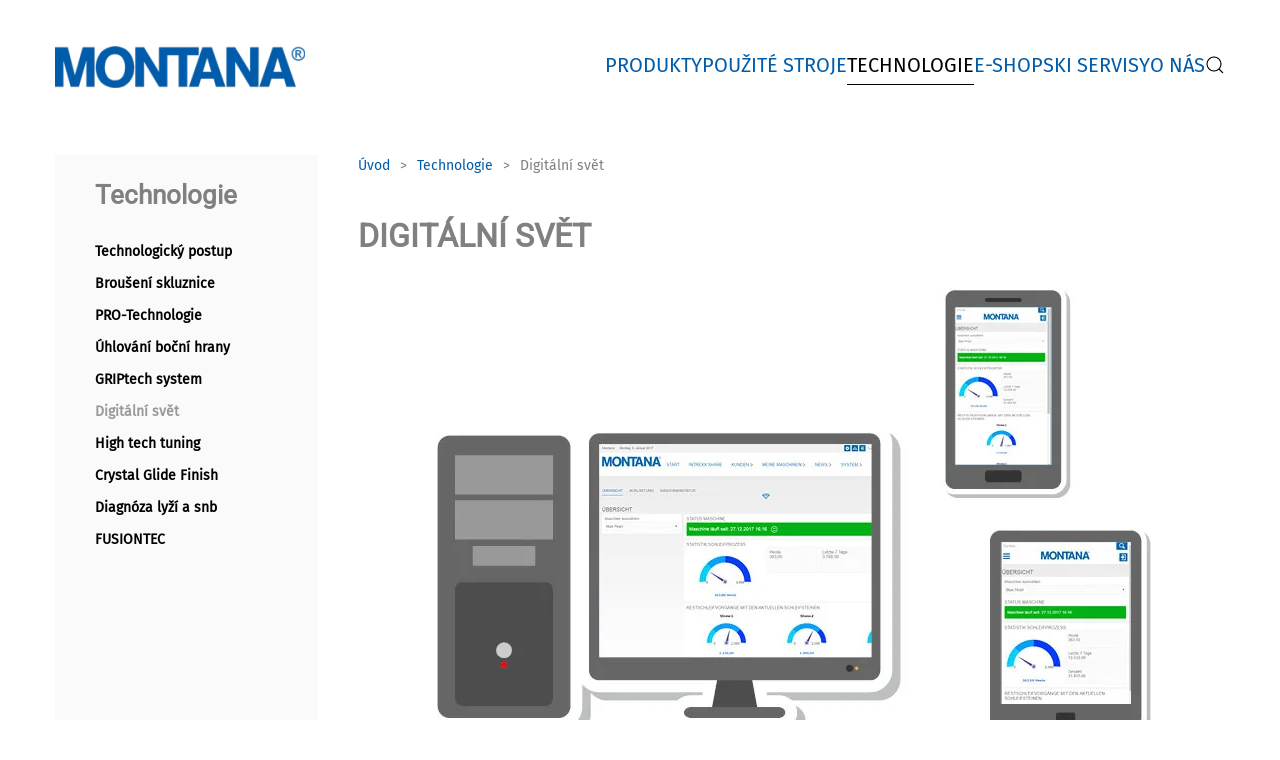

--- FILE ---
content_type: text/html; charset=utf-8
request_url: https://www.montana-skiservis.cz/cs/technologie/digitalni-svet
body_size: 9434
content:
<!DOCTYPE html>
<html lang="cs-cz" dir="ltr">
    <head>
        <meta name="viewport" content="width=device-width, initial-scale=1">
        <link rel="icon" href="/images/favicon.png" sizes="any">
                <link rel="apple-touch-icon" href="/templates/yootheme/packages/theme-joomla/assets/images/apple-touch-icon.png">
        <meta charset="utf-8">
	<meta name="author" content="SURA s.r.o.">
	<meta name="generator" content="Joomla! - Open Source Content Management">
	<title>Digitální svět - MONTANA Česká republika</title>
	<link href="https://www.montana-skiservis.cz/cs/component/search/?id=336&amp;Itemid=313&amp;format=opensearch" rel="search" title="Hledat MONTANA Česká republika" type="application/opensearchdescription+xml">
<link href="/media/vendor/joomla-custom-elements/css/joomla-alert.min.css?0.4.1" rel="stylesheet">
	<link href="/media/system/css/joomla-fontawesome.min.css?4.5.33" rel="preload" as="style" onload="this.onload=null;this.rel='stylesheet'">
	<link href="/templates/yootheme/css/theme.9.css?1767946467" rel="stylesheet">
	<link href="/templates/yootheme/css/theme.update.css?4.5.33" rel="stylesheet">
	<link href="/media/plg_system_jcepro/site/css/content.min.css?86aa0286b6232c4a5b58f892ce080277" rel="stylesheet">
<script type="application/json" class="joomla-script-options new">{"joomla.jtext":{"ERROR":"Chyba","MESSAGE":"Obsah zprávy","NOTICE":"Oznámení","WARNING":"Varování","JCLOSE":"Zavřít","JOK":"OK","JOPEN":"Otevřít"},"system.paths":{"root":"","rootFull":"https:\/\/www.montana-skiservis.cz\/","base":"","baseFull":"https:\/\/www.montana-skiservis.cz\/"},"csrf.token":"6d97c4c8dff19d9e249e84442bbcb3d1"}</script>
	<script src="/media/system/js/core.min.js?a3d8f8"></script>
	<script src="/media/system/js/joomla-hidden-mail.min.js?80d9c7" type="module"></script>
	<script src="/media/system/js/messages.min.js?9a4811" type="module"></script>
	<script src="/templates/yootheme/packages/theme-analytics/app/analytics.min.js?4.5.33" defer></script>
	<script src="/templates/yootheme/vendor/assets/uikit/dist/js/uikit.min.js?4.5.33"></script>
	<script src="/templates/yootheme/vendor/assets/uikit/dist/js/uikit-icons-district.min.js?4.5.33"></script>
	<script src="/templates/yootheme/js/theme.js?4.5.33"></script>
	<script src="/media/com_widgetkit/js/maps.js" defer></script>
	<script type="application/ld+json">{"@context":"https://schema.org","@graph":[{"@type":"Organization","@id":"https://www.montana-skiservis.cz/#/schema/Organization/base","name":"MONTANA Česká republika","url":"https://www.montana-skiservis.cz/"},{"@type":"WebSite","@id":"https://www.montana-skiservis.cz/#/schema/WebSite/base","url":"https://www.montana-skiservis.cz/","name":"MONTANA Česká republika","publisher":{"@id":"https://www.montana-skiservis.cz/#/schema/Organization/base"}},{"@type":"WebPage","@id":"https://www.montana-skiservis.cz/#/schema/WebPage/base","url":"https://www.montana-skiservis.cz/cs/technologie/digitalni-svet","name":"Digitální svět - MONTANA Česká republika","isPartOf":{"@id":"https://www.montana-skiservis.cz/#/schema/WebSite/base"},"about":{"@id":"https://www.montana-skiservis.cz/#/schema/Organization/base"},"inLanguage":"cs-CZ"},{"@type":"Article","@id":"https://www.montana-skiservis.cz/#/schema/com_content/article/336","name":"Digitální svět","headline":"Digitální svět","inLanguage":"cs-CZ","dateCreated":"2020-04-29T12:51:02+00:00","isPartOf":{"@id":"https://www.montana-skiservis.cz/#/schema/WebPage/base"}}]}</script>
	<script>window.yootheme ||= {}; var $theme = yootheme.theme = {"google_analytics":"UA-777711-24","google_analytics_anonymize":"","i18n":{"close":{"label":"Zav\u0159\u00edt"},"totop":{"label":"Zp\u011bt na vrch"},"marker":{"label":"Otev\u0159\u00edt"},"navbarToggleIcon":{"label":"Otev\u0159\u00edt nab\u00eddku"},"paginationPrevious":{"label":"P\u0159edchoz\u00ed str\u00e1nka"},"paginationNext":{"label":"Dal\u0161\u00ed str\u00e1nka"},"searchIcon":{"toggle":"Otev\u0159\u00edt hled\u00e1n\u00ed","submit":"Odeslat vyhled\u00e1v\u00e1n\u00ed"},"slider":{"next":"Dal\u0161\u00ed sn\u00edmek","previous":"P\u0159edchoz\u00ed sn\u00edmek","slideX":"Sn\u00edmk\u016f %s","slideLabel":"%s z %s"},"slideshow":{"next":"Dal\u0161\u00ed sn\u00edmek","previous":"P\u0159edchoz\u00ed sn\u00edmek","slideX":"Sn\u00edmk\u016f %s","slideLabel":"%s z %s"},"lightboxPanel":{"next":"Dal\u0161\u00ed sn\u00edmek","previous":"P\u0159edchoz\u00ed sn\u00edmek","slideLabel":"%s z %s","close":"Zav\u0159\u00edt"}}};</script>

    </head>
    <body class="">

        <div class="uk-hidden-visually uk-notification uk-notification-top-left uk-width-auto">
            <div class="uk-notification-message">
                <a href="#tm-main" class="uk-link-reset">Přejít na hlavní obsah</a>
            </div>
        </div>

        
        
        <div class="tm-page">

                        


<header class="tm-header-mobile uk-hidden@l">


    
        <div class="uk-navbar-container">

            <div class="uk-container uk-container-expand">
                <nav class="uk-navbar" uk-navbar="{&quot;align&quot;:&quot;center&quot;,&quot;container&quot;:&quot;.tm-header-mobile&quot;,&quot;boundary&quot;:&quot;.tm-header-mobile .uk-navbar-container&quot;,&quot;target-y&quot;:&quot;.tm-header-mobile .uk-navbar-container&quot;,&quot;dropbar&quot;:true,&quot;dropbar-anchor&quot;:&quot;.tm-header-mobile .uk-navbar-container&quot;,&quot;dropbar-transparent-mode&quot;:&quot;remove&quot;}">

                                        <div class="uk-navbar-left ">

                        
                                                    <a uk-toggle href="#tm-dialog-mobile" class="uk-navbar-toggle uk-navbar-toggle-animate">

        
        <div uk-navbar-toggle-icon></div>

        
    </a>
                        
                        
                    </div>
                    
                                        <div class="uk-navbar-center">

                                                    <a href="https://www.montana-skiservis.cz/cs/" aria-label="Zpět na úvod" class="uk-logo uk-navbar-item">
    <picture>
<source type="image/webp" srcset="/templates/yootheme/cache/6f/logo-300-6f186875.webp 250w, /templates/yootheme/cache/f8/logo-300-f873bd81.webp 297w, /templates/yootheme/cache/76/logo-300-7699dabb.webp 298w" sizes="(min-width: 250px) 250px">
<img alt="MONTANA" loading="eager" src="/templates/yootheme/cache/4d/logo-300-4df10f17.png" width="250" height="42">
</picture><picture>
<source type="image/webp" srcset="/templates/yootheme/cache/3d/logo-300-white-3d3ba340.webp 250w, /templates/yootheme/cache/56/logo-300-white-56f4362c.webp 297w, /templates/yootheme/cache/d8/logo-300-white-d81e5116.webp 298w" sizes="(min-width: 250px) 250px">
<img class="uk-logo-inverse" alt="MONTANA" loading="eager" src="/templates/yootheme/cache/d6/logo-300-white-d6d384b4.png" width="250" height="42">
</picture></a>
                        
                        
                    </div>
                    
                    
                </nav>
            </div>

        </div>

    



    
    
        <div id="tm-dialog-mobile" class="uk-dropbar uk-dropbar-top" uk-drop="{&quot;clsDrop&quot;:&quot;uk-dropbar&quot;,&quot;flip&quot;:&quot;false&quot;,&quot;container&quot;:&quot;.tm-header-mobile&quot;,&quot;target-y&quot;:&quot;.tm-header-mobile .uk-navbar-container&quot;,&quot;mode&quot;:&quot;click&quot;,&quot;target-x&quot;:&quot;.tm-header-mobile .uk-navbar-container&quot;,&quot;stretch&quot;:true,&quot;pos&quot;:&quot;bottom-left&quot;,&quot;bgScroll&quot;:&quot;false&quot;,&quot;animation&quot;:&quot;reveal-top&quot;,&quot;animateOut&quot;:true,&quot;duration&quot;:300,&quot;toggle&quot;:&quot;false&quot;}">

        <div class="tm-height-min-1-1 uk-flex uk-flex-column">

            
                        <div class="uk-margin-auto-bottom uk-text-center">
                
<div class="uk-grid uk-child-width-1-1" uk-grid>    <div>
<div class="uk-panel" id="module-menu-dialog-mobile">

    
    
<ul class="uk-nav uk-nav-default uk-nav-center">
    
	<li class="item-135 uk-parent"><a href="/cs/produkty">Produkty</a>
	<ul class="uk-nav-sub">

		<li class="item-136 uk-parent"><a href="/cs/produkty/stroje-a-zarizeni" class="kategorievmenu">Stroje a zařízení</a>
		<ul>

			<li class="item-137 uk-parent"><a href="/cs/produkty/stroje-a-zarizeni/automaty">Automaty</a>
			<ul>

				<li class="item-157"><a href="/cs/produkty/stroje-a-zarizeni/automaty/blue-pearl" class="produktvmenu">Blue Pearl</a></li>
				<li class="item-158"><a href="/cs/produkty/stroje-a-zarizeni/automaty/crystal-onyx" class="produktvmenu">Crystal Onyx</a></li>
				<li class="item-159"><a href="/cs/produkty/stroje-a-zarizeni/automaty/crystal-magic" class="produktvmenu">Crystal Magic</a></li>
				<li class="item-160"><a href="/cs/produkty/stroje-a-zarizeni/automaty/crystal-race" class="produktvmenu">Crystal Race</a></li>
				<li class="item-161"><a href="/cs/produkty/stroje-a-zarizeni/automaty/crystal-rock" class="produktvmenu">Crystal Rock</a></li>
				<li class="item-162"><a href="/cs/produkty/stroje-a-zarizeni/automaty/crystal-one" class="produktvmenu">Crystal One</a></li></ul></li>
			<li class="item-138 uk-parent"><a href="/cs/produkty/stroje-a-zarizeni/oprava-skluznice">Oprava skluznice</a>
			<ul>

				<li class="item-189"><a href="/cs/produkty/stroje-a-zarizeni/oprava-skluznice/monty-extruder" class="produktvmenu">Monty Extruder</a></li>
				<li class="item-200"><a href="/cs/produkty/stroje-a-zarizeni/oprava-skluznice/mrs-180" class="produktvmenu">MRS 180</a></li>
				<li class="item-201"><a href="/cs/produkty/stroje-a-zarizeni/oprava-skluznice/p-tex-speedmaster-ii" class="produktvmenu">P-Tex Speedmaster II</a></li></ul></li>
			<li class="item-139 uk-parent"><a href="/cs/produkty/stroje-a-zarizeni/zakladni-brouseni">Základní broušení</a>
			<ul>

				<li class="item-202"><a href="/cs/produkty/stroje-a-zarizeni/zakladni-brouseni/crystal-inline" class="produktvmenu">Crystal Inline</a></li>
				<li class="item-203"><a href="/cs/produkty/stroje-a-zarizeni/zakladni-brouseni/crystal-s-sr" class="produktvmenu">Crystal S/SR</a></li>
				<li class="item-204"><a href="/cs/produkty/stroje-a-zarizeni/zakladni-brouseni/monty-belt" class="produktvmenu">Monty Belt</a></li></ul></li>
			<li class="item-140 uk-parent"><a href="/cs/produkty/stroje-a-zarizeni/bocni-uhlovani-hran">Boční úhlování hran</a>
			<ul>

				<li class="item-205"><a href="/cs/produkty/stroje-a-zarizeni/bocni-uhlovani-hran/compact-edge-s-st" class="produktvmenu">Compact Edge S/ST</a></li>
				<li class="item-206"><a href="/cs/produkty/stroje-a-zarizeni/bocni-uhlovani-hran/race-edge" class="produktvmenu">Race Edge</a></li>
				<li class="item-207"><a href="/cs/produkty/stroje-a-zarizeni/bocni-uhlovani-hran/mcs" class="produktvmenu">MCS</a></li>
				<li class="item-208"><a href="/cs/produkty/stroje-a-zarizeni/bocni-uhlovani-hran/monty-edger" class="produktvmenu">Monty Edger</a></li>
				<li class="item-209"><a href="/cs/produkty/stroje-a-zarizeni/bocni-uhlovani-hran/monty-belt" class="produktvmenu">Monty Belt</a></li></ul></li>
			<li class="item-141 uk-parent"><a href="/cs/produkty/stroje-a-zarizeni/tuning-spodni-hrany">Tuning spodní hrany</a>
			<ul>

				<li class="item-210"><a href="/cs/produkty/stroje-a-zarizeni/tuning-spodni-hrany/compact-edge-s-st" class="produktvmenu">Compact Edge S/ST</a></li>
				<li class="item-211"><a href="/cs/produkty/stroje-a-zarizeni/tuning-spodni-hrany/tuning-master" class="produktvmenu">Tuning Master</a></li>
				<li class="item-212"><a href="/cs/produkty/stroje-a-zarizeni/tuning-spodni-hrany/monty-belt" class="produktvmenu">Monty Belt</a></li></ul></li>
			<li class="item-142 uk-parent"><a href="/cs/produkty/stroje-a-zarizeni/voskovani-a-lesteni">Voskování a leštění</a>
			<ul>

				<li class="item-213"><a href="/cs/produkty/stroje-a-zarizeni/voskovani-a-lesteni/waxmaster" class="produktvmenu">Waxmaster</a></li>
				<li class="item-214"><a href="/cs/produkty/stroje-a-zarizeni/voskovani-a-lesteni/maxima" class="produktvmenu">Maxima</a></li>
				<li class="item-215"><a href="/cs/produkty/stroje-a-zarizeni/voskovani-a-lesteni/race-waxer" class="produktvmenu">Race Waxer</a></li>
				<li class="item-216"><a href="/cs/produkty/stroje-a-zarizeni/voskovani-a-lesteni/win-the-race" class="produktvmenu">Win the Race</a></li></ul></li>
			<li class="item-143 uk-parent"><a href="/cs/produkty/stroje-a-zarizeni/testery-vazani">Testery vázání</a>
			<ul>

				<li class="item-217"><a href="/cs/produkty/stroje-a-zarizeni/testery-vazani/jetbond-st-sk" class="produktvmenu">JetBond ST/SK</a></li>
				<li class="item-218"><a href="/cs/produkty/stroje-a-zarizeni/testery-vazani/jetbond-m" class="produktvmenu">JetBond M</a></li></ul></li>
			<li class="item-144"><a href="/cs/produkty/stroje-a-zarizeni/reference">Reference</a></li></ul></li>
		<li class="item-145 uk-parent"><a href="/cs/produkty/skladovaci-system" class="kategorievmenu">Skladovací systém</a>
		<ul>

			<li class="item-147 uk-parent"><a href="/cs/produkty/skladovaci-system/lyze-hulky-snowboardy">Lyže / hůlky / snowboardy</a>
			<ul>

				<li class="item-219"><a href="/cs/produkty/skladovaci-system/lyze-hulky-snowboardy/swingcarver" class="produktvmenu">Swingcarver</a></li>
				<li class="item-220"><a href="/cs/produkty/skladovaci-system/lyze-hulky-snowboardy/easy-hang" class="produktvmenu">Easy Hang</a></li>
				<li class="item-221"><a href="/cs/produkty/skladovaci-system/lyze-hulky-snowboardy/universal" class="produktvmenu">Universal</a></li>
				<li class="item-222"><a href="/cs/produkty/skladovaci-system/lyze-hulky-snowboardy/universal-wall" class="produktvmenu">Universal Wall</a></li>
				<li class="item-223"><a href="/cs/produkty/skladovaci-system/lyze-hulky-snowboardy/pole-rack" class="produktvmenu">Pole Rack</a></li>
				<li class="item-224"><a href="/cs/produkty/skladovaci-system/lyze-hulky-snowboardy/pole-rack-wall" class="produktvmenu">Pole Rack Wall</a></li>
				<li class="item-225"><a href="/cs/produkty/skladovaci-system/lyze-hulky-snowboardy/snowboard" class="produktvmenu">Snowboard</a></li>
				<li class="item-226"><a href="/cs/produkty/skladovaci-system/lyze-hulky-snowboardy/presentation-rack" class="produktvmenu">Presentation Rack</a></li></ul></li>
			<li class="item-148 uk-parent"><a href="/cs/produkty/skladovaci-system/helmy-boty">Helmy / boty</a>
			<ul>

				<li class="item-227"><a href="/cs/produkty/skladovaci-system/helmy-boty/boot-helmet-rack-dryer-vario" class="produktvmenu">Boot / Helmet Rack Dryer Vario</a></li>
				<li class="item-228"><a href="/cs/produkty/skladovaci-system/helmy-boty/boot-helmet-rack" class="produktvmenu">Boot / Helmet Rack</a></li>
				<li class="item-229"><a href="/cs/produkty/skladovaci-system/helmy-boty/speed-dryer" class="produktvmenu">Speed Dryer</a></li></ul></li>
			<li class="item-151 uk-parent"><a href="/cs/produkty/skladovaci-system/dezinfekce">Dezinfekce</a>
			<ul>

				<li class="item-230"><a href="/cs/produkty/skladovaci-system/dezinfekce/neutralizer" class="produktvmenu">Neutralizer</a></li>
				<li class="item-231"><a href="/cs/produkty/skladovaci-system/dezinfekce/ionizacni-jednotky" class="produktvmenu">Ionizační jednotky</a></li>
				<li class="item-232"><a href="/cs/produkty/skladovaci-system/dezinfekce/arabon" class="produktvmenu">AraBon</a></li></ul></li>
			<li class="item-152 uk-parent"><a href="/cs/produkty/skladovaci-system/dilna">Dílna</a>
			<ul>

				<li class="item-233"><a href="/cs/produkty/skladovaci-system/dilna/universal-on-casters" class="produktvmenu">Universal on casters</a></li>
				<li class="item-234"><a href="/cs/produkty/skladovaci-system/dilna/swingcarver-on-casters" class="produktvmenu">Swingcarver on casters</a></li>
				<li class="item-235"><a href="/cs/produkty/skladovaci-system/dilna/transport-rack" class="produktvmenu">Transport Rack</a></li>
				<li class="item-236"><a href="/cs/produkty/skladovaci-system/dilna/service-rack" class="produktvmenu">Service Rack</a></li></ul></li>
			<li class="item-153 uk-parent"><a href="/cs/produkty/skladovaci-system/systemy-pro-hotely">Systémy pro hotely</a>
			<ul>

				<li class="item-237"><a href="/cs/produkty/skladovaci-system/systemy-pro-hotely/universal-depot" class="produktvmenu">Universal Depot</a></li>
				<li class="item-238"><a href="/cs/produkty/skladovaci-system/systemy-pro-hotely/snowboard-depot" class="produktvmenu">Snowboard Depot</a></li>
				<li class="item-239"><a href="/cs/produkty/skladovaci-system/systemy-pro-hotely/boot-rack-air-depot" class="produktvmenu">Boot Rack Air Depot</a></li>
				<li class="item-240"><a href="/cs/produkty/skladovaci-system/systemy-pro-hotely/butler-1" class="produktvmenu">Butler 1</a></li>
				<li class="item-241"><a href="/cs/produkty/skladovaci-system/systemy-pro-hotely/butler-2" class="produktvmenu">Butler 2</a></li></ul></li>
			<li class="item-154 uk-parent"><a href="/cs/produkty/skladovaci-system/prislusenstvi">Příslušenství</a>
			<ul>

				<li class="item-242"><a href="/cs/produkty/skladovaci-system/prislusenstvi/flip-clip-family" class="produktvmenu">Flip Clip Family</a></li>
				<li class="item-243"><a href="/cs/produkty/skladovaci-system/prislusenstvi/flip-clip" class="produktvmenu">Flip Clip</a></li>
				<li class="item-244"><a href="/cs/produkty/skladovaci-system/prislusenstvi/hak-na-kolo" class="produktvmenu">Hák na kolo</a></li>
				<li class="item-245"><a href="/cs/produkty/skladovaci-system/prislusenstvi/stojan-na-kola" class="produktvmenu">Stojan na kola</a></li></ul></li>
			<li class="item-155 uk-parent"><a href="/cs/produkty/skladovaci-system/nabytek-pro-obchody">Nábytek pro obchody</a>
			<ul>

				<li class="item-246"><a href="/cs/produkty/skladovaci-system/nabytek-pro-obchody/konzole-a-pokladni-deska" class="produktvmenu">Konzole a pokladní deska</a></li>
				<li class="item-247"><a href="/cs/produkty/skladovaci-system/nabytek-pro-obchody/konzole-compact" class="produktvmenu">Konzole COMPACT</a></li>
				<li class="item-248"><a href="/cs/produkty/skladovaci-system/nabytek-pro-obchody/konzole-dual" class="produktvmenu">Konzole DUAL</a></li>
				<li class="item-249"><a href="/cs/produkty/skladovaci-system/nabytek-pro-obchody/lavicka" class="produktvmenu">Lavička</a></li>
				<li class="item-250"><a href="/cs/produkty/skladovaci-system/nabytek-pro-obchody/vlastni-terminal" class="produktvmenu">Vlastní terminál</a></li></ul></li>
			<li class="item-156"><a href="/cs/produkty/skladovaci-system/reference">Reference</a></li></ul></li>
		<li class="item-265 uk-parent"><a href="/cs/produkty/vybaveni-lyzaren" class="kategorievmenu">Vybavení lyžáren</a>
		<ul>

			<li class="item-195 uk-parent"><a href="/cs/produkty/vybaveni-lyzaren/skrinky-na-lyze">Skříňky na lyže</a>
			<ul>

				<li class="item-251"><a href="/cs/produkty/vybaveni-lyzaren/skrinky-na-lyze/skrinka-30cm-2-osoby" class="produktvmenu">Skříňka 30cm / 2 osoby</a></li>
				<li class="item-252"><a href="/cs/produkty/vybaveni-lyzaren/skrinky-na-lyze/skrinka-35cm-2-osoby" class="produktvmenu">Skříňka 35cm / 2 osoby</a></li>
				<li class="item-253"><a href="/cs/produkty/vybaveni-lyzaren/skrinky-na-lyze/skrinka-35cm-2-1-osoby" class="produktvmenu">Skříňka 35cm / 2+1 osoby</a></li>
				<li class="item-254"><a href="/cs/produkty/vybaveni-lyzaren/skrinky-na-lyze/skrinka-45cm-3-osoby" class="produktvmenu">Skříňka 45cm / 3 osoby</a></li>
				<li class="item-255"><a href="/cs/produkty/vybaveni-lyzaren/skrinky-na-lyze/skrinka-60cm-4-5-osob" class="produktvmenu">Skříňka 60cm / 4-5 osob</a></li>
				<li class="item-256"><a href="/cs/produkty/vybaveni-lyzaren/skrinky-na-lyze/skrinka-65cm-4-5-osob" class="produktvmenu">Skříňka 65cm / 4-5 osob</a></li>
				<li class="item-257"><a href="/cs/produkty/vybaveni-lyzaren/skrinky-na-lyze/skrinka-70cm-5-osob" class="produktvmenu">Skříňka 70cm / 5 osob</a></li></ul></li>
			<li class="item-196 uk-parent"><a href="/cs/produkty/vybaveni-lyzaren/skrinky-na-boty-a-helmy">Skříňky na boty a helmy</a>
			<ul>

				<li class="item-258"><a href="/cs/produkty/vybaveni-lyzaren/skrinky-na-boty-a-helmy/skrinka-40cm-1-osoba" class="produktvmenu">Skříňka 40cm / 1 osoba</a></li>
				<li class="item-259"><a href="/cs/produkty/vybaveni-lyzaren/skrinky-na-boty-a-helmy/skrinka-40cm-2-osoby" class="produktvmenu">Skříňka 40cm / 2 osoby</a></li></ul></li>
			<li class="item-197 uk-parent"><a href="/cs/produkty/vybaveni-lyzaren/vysousece-bot">Vysoušeče bot</a>
			<ul>

				<li class="item-260"><a href="/cs/produkty/vybaveni-lyzaren/vysousece-bot/horkovzdusny-vysousec" class="produktvmenu">Horkovzdušný vysoušeč</a></li>
				<li class="item-261"><a href="/cs/produkty/vybaveni-lyzaren/vysousece-bot/topna-telesa" class="produktvmenu">Topná tělesa</a></li></ul></li>
			<li class="item-198 uk-parent"><a href="/cs/produkty/vybaveni-lyzaren/lavice">Možnosti sezení</a>
			<ul>

				<li class="item-262"><a href="/cs/produkty/vybaveni-lyzaren/lavice/lavice-solid" class="produktvmenu">Lavice SOLID</a></li>
				<li class="item-263"><a href="/cs/produkty/vybaveni-lyzaren/lavice/lavice-elegance" class="produktvmenu">Lavice ELEGANCE</a></li>
				<li class="item-264"><a href="/cs/produkty/vybaveni-lyzaren/lavice/lavice-woody" class="produktvmenu">Lavice WOODY</a></li></ul></li>
			<li class="item-266 uk-parent"><a href="/cs/produkty/vybaveni-lyzaren/prislusenstvi">Příslušenství</a>
			<ul>

				<li class="item-267"><a href="/cs/produkty/vybaveni-lyzaren/prislusenstvi/presentation-rack" class="produktvmenu">Presentation Rack</a></li>
				<li class="item-268"><a href="/cs/produkty/vybaveni-lyzaren/prislusenstvi/universal-wall" class="produktvmenu">Universal Wall</a></li>
				<li class="item-269"><a href="/cs/produkty/vybaveni-lyzaren/prislusenstvi/butler-2" class="produktvmenu">Butler 2</a></li>
				<li class="item-270"><a href="/cs/produkty/vybaveni-lyzaren/prislusenstvi/universal-on-casters" class="produktvmenu">Universal on casters</a></li></ul></li>
			<li class="item-323"><a href="/cs/produkty/vybaveni-lyzaren/e-katalog" class="produktvmenu">E-katalog</a></li>
			<li class="item-342"><a href="/cs/produkty/vybaveni-lyzaren/reference">Reference</a></li></ul></li>
		<li class="item-271"><a href="/cs/produkty/software-pro-pujcovny" class="kategorievmenu">Software pro půjčovny</a></li>
		<li class="item-306"><a href="/cs/produkty/skialpove-pasy" class="kategorievmenu">Skialpové pásy</a></li></ul></li>
	<li class="item-346 uk-parent"><a href="/cs/pouzite-stroje">Použité stroje</a>
	<ul class="uk-nav-sub">

		<li class="item-347 uk-parent"><a href="/cs/pouzite-stroje/automaty" class="kategorievmenu">Automaty</a>
		<ul>

			<li class="item-348"><a href="/cs/pouzite-stroje/automaty/saphir-ii-w-pro" class="produktvmenu">Saphir II W PRO</a></li>
			<li class="item-349"><a href="/cs/pouzite-stroje/automaty/saphir-ii-pro" class="produktvmenu">Saphir II PRO</a></li>
			<li class="item-350"><a href="/cs/pouzite-stroje/automaty/saphir-i-pro" class="produktvmenu">Saphir I PRO</a></li>
			<li class="item-351"><a href="/cs/pouzite-stroje/automaty/saphir-b-i-w-pro" class="produktvmenu">Saphir B I W PRO</a></li>
			<li class="item-352"><a href="/cs/pouzite-stroje/automaty/saphir-b-i-pro" class="produktvmenu">Saphir B I PRO</a></li>
			<li class="item-353"><a href="/cs/pouzite-stroje/automaty/saphir-b-pro" class="produktvmenu">Saphir B PRO</a></li>
			<li class="item-354"><a href="/cs/pouzite-stroje/automaty/challenge-max" class="produktvmenu">Challenge / Max</a></li>
			<li class="item-355"><a href="/cs/pouzite-stroje/automaty/snow-star-ii" class="produktvmenu">Snow Star II</a></li>
			<li class="item-356"><a href="/cs/pouzite-stroje/automaty/saphir" class="produktvmenu">Saphir</a></li>
			<li class="item-357"><a href="/cs/pouzite-stroje/automaty/crystal-diamond" class="produktvmenu">Crystal Diamond</a></li>
			<li class="item-358"><a href="/cs/pouzite-stroje/automaty/spirit-100" class="produktvmenu">Spirit 100</a></li>
			<li class="item-359"><a href="/cs/pouzite-stroje/automaty/modular-energy" class="produktvmenu">Modular Energy</a></li>
			<li class="item-360"><a href="/cs/pouzite-stroje/automaty/snow-cruiser" class="produktvmenu">Snow Cruiser</a></li>
			<li class="item-361"><a href="/cs/pouzite-stroje/automaty/snow-star" class="produktvmenu">Snow Star</a></li>
			<li class="item-362"><a href="/cs/pouzite-stroje/automaty/mas-2000-twister" class="produktvmenu">MAS 2000 Twister</a></li>
			<li class="item-363"><a href="/cs/pouzite-stroje/automaty/mas-2000-ps" class="produktvmenu">MAS 2000 PS</a></li>
			<li class="item-364"><a href="/cs/pouzite-stroje/automaty/mas-2000-ggbht" class="produktvmenu">MAS 2000 GGBHT</a></li></ul></li>
		<li class="item-365 uk-parent"><a href="/cs/pouzite-stroje/oprava-skluznice" class="kategorievmenu">Oprava skluznice</a>
		<ul>

			<li class="item-366"><a href="/cs/pouzite-stroje/oprava-skluznice/mrs" class="produktvmenu">MRS</a></li>
			<li class="item-367"><a href="/cs/pouzite-stroje/oprava-skluznice/p-tex-speedmaster" class="produktvmenu">P-Tex Speedmaster</a></li></ul></li>
		<li class="item-368 uk-parent"><a href="/cs/pouzite-stroje/zakladni-brouseni" class="kategorievmenu">Základní broušení</a>
		<ul>

			<li class="item-369"><a href="/cs/pouzite-stroje/zakladni-brouseni/crystal-sb-combi" class="produktvmenu">Crystal SB Combi</a></li>
			<li class="item-370"><a href="/cs/pouzite-stroje/zakladni-brouseni/snowboard-b" class="produktvmenu">Snowboard B</a></li>
			<li class="item-371"><a href="/cs/pouzite-stroje/zakladni-brouseni/snowrider" class="produktvmenu">Snowrider</a></li>
			<li class="item-372"><a href="/cs/pouzite-stroje/zakladni-brouseni/mc-2000-ccs" class="produktvmenu">MC 2000 CCS</a></li></ul></li>
		<li class="item-373 uk-parent"><a href="/cs/pouzite-stroje/bocni-uhlovani-hran" class="kategorievmenu">Boční úhlování hran</a>
		<ul>

			<li class="item-374"><a href="/cs/pouzite-stroje/bocni-uhlovani-hran/crystal-edge" class="produktvmenu">Crystal Edge</a></li>
			<li class="item-375"><a href="/cs/pouzite-stroje/bocni-uhlovani-hran/htt-3-d-finish" class="produktvmenu">HTT 3-D Finish</a></li>
			<li class="item-376"><a href="/cs/pouzite-stroje/bocni-uhlovani-hran/mcs-2000" class="produktvmenu">MCS 2000</a></li>
			<li class="item-377"><a href="/cs/pouzite-stroje/bocni-uhlovani-hran/ghtt-carver" class="produktvmenu">GHTT Carver</a></li>
			<li class="item-378"><a href="/cs/pouzite-stroje/bocni-uhlovani-hran/dsg" class="produktvmenu">DSG</a></li></ul></li>
		<li class="item-379 uk-parent"><a href="/cs/pouzite-stroje/tuning-spodni-hrany" class="kategorievmenu">Tuning spodní hrany</a>
		<ul>

			<li class="item-380"><a href="/cs/pouzite-stroje/tuning-spodni-hrany/crystal-edge" class="produktvmenu">Crystal Edge</a></li>
			<li class="item-381"><a href="/cs/pouzite-stroje/tuning-spodni-hrany/htt-3-d-finish" class="produktvmenu">HTT 3-D Finish</a></li>
			<li class="item-382"><a href="/cs/pouzite-stroje/tuning-spodni-hrany/ghtt-carver" class="produktvmenu">GHTT Carver</a></li>
			<li class="item-383"><a href="/cs/pouzite-stroje/tuning-spodni-hrany/snowrider" class="produktvmenu">Snowrider</a></li></ul></li>
		<li class="item-384 uk-parent"><a href="/cs/pouzite-stroje/voskovani-a-lesteni" class="kategorievmenu">Voskování a leštění</a>
		<ul>

			<li class="item-385"><a href="/cs/pouzite-stroje/voskovani-a-lesteni/fluid-waxer" class="produktvmenu">Fluid Waxer</a></li>
			<li class="item-386"><a href="/cs/pouzite-stroje/voskovani-a-lesteni/wax-future-easy-race" class="produktvmenu">Wax Future Easy Race</a></li>
			<li class="item-387"><a href="/cs/pouzite-stroje/voskovani-a-lesteni/wax-future-speed" class="produktvmenu">Wax Future Speed</a></li>
			<li class="item-388"><a href="/cs/pouzite-stroje/voskovani-a-lesteni/wax-future" class="produktvmenu">Wax Future</a></li>
			<li class="item-389"><a href="/cs/pouzite-stroje/voskovani-a-lesteni/waxmaster-i" class="produktvmenu">Waxmaster I</a></li></ul></li></ul></li>
	<li class="item-307 uk-active uk-parent"><a href="/cs/technologie/technologicky-postup">Technologie</a>
	<ul class="uk-nav-sub">

		<li class="item-308"><a href="/cs/technologie/technologicky-postup" class="kategorievmenu">Technologický postup</a></li>
		<li class="item-309"><a href="/cs/technologie/brouseni-skluznice" class="kategorievmenu">Broušení skluznice</a></li>
		<li class="item-310"><a href="/cs/technologie/pro-technologie" class="kategorievmenu">PRO-Technologie</a></li>
		<li class="item-311"><a href="/cs/technologie/uhlovani-bocni-hrany" class="kategorievmenu">Úhlování boční hrany</a></li>
		<li class="item-312"><a href="/cs/technologie/griptech-system" class="kategorievmenu">GRIPtech system</a></li>
		<li class="item-313 uk-active"><a href="/cs/technologie/digitalni-svet" class="kategorievmenu">Digitální svět</a></li>
		<li class="item-314"><a href="/cs/technologie/high-tech-tuning" class="kategorievmenu">High tech tuning</a></li>
		<li class="item-315"><a href="/cs/technologie/crystal-glide-finish" class="kategorievmenu">Crystal Glide Finish</a></li>
		<li class="item-316"><a href="/cs/technologie/diagnoza-lyzi-a-snb" class="kategorievmenu">Diagnóza lyží a snb</a></li>
		<li class="item-317"><a href="/cs/technologie/fusiontec" class="kategorievmenu">FUSIONTEC</a></li></ul></li>
	<li class="item-338"><a href="https://b2b.montana-skiservis.cz" target="_blank">E-shop</a></li>
	<li class="item-343 uk-parent"><a href="/cs/ski-servisy">Ski servisy</a>
	<ul class="uk-nav-sub">

		<li class="item-320 uk-parent"><a href="/cs/ski-servisy/autorizovane-skiservisy" class="kategorievmenu">Autorizované skiservisy ČR</a>
		<ul>

			<li class="item-321"><a href="/cs/ski-servisy/autorizovane-skiservisy/liberecky-kraj" class="produktvmenu">Liberecký kraj</a></li>
			<li class="item-322"><a href="/cs/ski-servisy/autorizovane-skiservisy/kralovehradecky-kraj" class="produktvmenu">Královehradecký kraj</a></li>
			<li class="item-325"><a href="/cs/ski-servisy/autorizovane-skiservisy/pardubicky-kraj" class="produktvmenu">Pardubický kraj</a></li>
			<li class="item-326"><a href="/cs/ski-servisy/autorizovane-skiservisy/olomoucky-kraj" class="produktvmenu">Olomoucký kraj</a></li>
			<li class="item-327"><a href="/cs/ski-servisy/autorizovane-skiservisy/moravskoslezsky-kraj" class="produktvmenu">Moravskoslezský kraj</a></li>
			<li class="item-328"><a href="/cs/ski-servisy/autorizovane-skiservisy/zlinsky-kraj" class="produktvmenu">Zlínský kraj</a></li>
			<li class="item-329"><a href="/cs/ski-servisy/autorizovane-skiservisy/jihomoravsky-kraj" class="produktvmenu">Jihomoravský kraj</a></li>
			<li class="item-330"><a href="/cs/ski-servisy/autorizovane-skiservisy/kraj-vysocina" class="produktvmenu">Kraj Vysočina</a></li>
			<li class="item-331"><a href="/cs/ski-servisy/autorizovane-skiservisy/jihocesky-kraj" class="produktvmenu">Jihočeský kraj</a></li>
			<li class="item-332"><a href="/cs/ski-servisy/autorizovane-skiservisy/stredocesky-kraj" class="produktvmenu">Středočeský kraj</a></li>
			<li class="item-333"><a href="/cs/ski-servisy/autorizovane-skiservisy/praha" class="produktvmenu">Praha</a></li>
			<li class="item-334"><a href="/cs/ski-servisy/autorizovane-skiservisy/plzensky-kraj" class="produktvmenu">Plzeňský kraj</a></li>
			<li class="item-335"><a href="/cs/ski-servisy/autorizovane-skiservisy/karlovarsky-kraj" class="produktvmenu">Karlovarský kraj</a></li>
			<li class="item-336"><a href="/cs/ski-servisy/autorizovane-skiservisy/ustecky-kraj" class="produktvmenu">Ústecký kraj</a></li></ul></li>
		<li class="item-337"><a href="/cs/ski-servisy/autorizovane-servisy-sk" class="kategorievmenu">Autorizované servisy SK</a></li>
		<li class="item-345"><a href="/cs/ski-servisy/kategorizace-servisnich-center" class="kategorievmenu">Kategorizace servisů</a></li></ul></li>
	<li class="item-319 uk-parent"><a href="/cs/o-nas">O nás</a>
	<ul class="uk-nav-sub">

		<li class="item-324"><a href="/cs/o-nas/kontakt" class="kategorievmenu">Kontakt</a></li>
		<li class="item-410"><a href="/cs/o-nas/novinky" class="kategorievmenu">Novinky</a></li></ul></li></ul>

</div>
</div>    <div>
<div class="uk-panel" id="module-tm-4">

    
    

    <form id="search-tm-4" action="/cs/technologie/digitalni-svet" method="post" role="search" class="uk-search uk-search-default uk-width-1-1"><span uk-search-icon></span><input name="searchword" placeholder="Hledat" minlength="3" aria-label="Hledat" type="search" class="uk-search-input"><input type="hidden" name="task" value="search"><input type="hidden" name="option" value="com_search"><input type="hidden" name="Itemid" value="313"></form>
    

</div>
</div></div>
            </div>
            
            
        </div>

    </div>
    

</header>




<header class="tm-header uk-visible@l">



        <div uk-sticky media="@l" show-on-up animation="uk-animation-slide-top" cls-active="uk-navbar-sticky" sel-target=".uk-navbar-container">
    
        <div class="uk-navbar-container">

            <div class="uk-container uk-container-large">
                <nav class="uk-navbar" uk-navbar="{&quot;align&quot;:&quot;center&quot;,&quot;container&quot;:&quot;.tm-header &gt; [uk-sticky]&quot;,&quot;boundary&quot;:&quot;.tm-header .uk-navbar-container&quot;,&quot;target-y&quot;:&quot;.tm-header .uk-navbar-container&quot;,&quot;dropbar&quot;:true,&quot;dropbar-anchor&quot;:&quot;.tm-header .uk-navbar-container&quot;,&quot;dropbar-transparent-mode&quot;:&quot;remove&quot;}">

                                        <div class="uk-navbar-left ">

                                                    <a href="https://www.montana-skiservis.cz/cs/" aria-label="Zpět na úvod" class="uk-logo uk-navbar-item">
    <picture>
<source type="image/webp" srcset="/templates/yootheme/cache/6f/logo-300-6f186875.webp 250w, /templates/yootheme/cache/f8/logo-300-f873bd81.webp 297w, /templates/yootheme/cache/76/logo-300-7699dabb.webp 298w" sizes="(min-width: 250px) 250px">
<img alt="MONTANA" loading="eager" src="/templates/yootheme/cache/4d/logo-300-4df10f17.png" width="250" height="42">
</picture><picture>
<source type="image/webp" srcset="/templates/yootheme/cache/3d/logo-300-white-3d3ba340.webp 250w, /templates/yootheme/cache/56/logo-300-white-56f4362c.webp 297w, /templates/yootheme/cache/d8/logo-300-white-d81e5116.webp 298w" sizes="(min-width: 250px) 250px">
<img class="uk-logo-inverse" alt="MONTANA" loading="eager" src="/templates/yootheme/cache/d6/logo-300-white-d6d384b4.png" width="250" height="42">
</picture></a>
                        
                        
                        
                    </div>
                    
                    
                                        <div class="uk-navbar-right">

                                                    
<ul class="uk-navbar-nav">
    
	<li class="item-135 uk-parent"><a href="/cs/produkty">Produkty</a>
	<div class="uk-drop uk-navbar-dropdown" pos="bottom-center" stretch="x" boundary=".tm-header .uk-navbar"><div class="uk-drop-grid uk-child-width-1-5" uk-grid><div><ul class="uk-nav uk-navbar-dropdown-nav">

		<li class="item-136 uk-parent"><a href="/cs/produkty/stroje-a-zarizeni" class="kategorievmenu">Stroje a zařízení</a>
		<ul class="uk-nav-sub">

			<li class="item-137 uk-parent"><a href="/cs/produkty/stroje-a-zarizeni/automaty">Automaty</a>
			<ul>

				<li class="item-157"><a href="/cs/produkty/stroje-a-zarizeni/automaty/blue-pearl" class="produktvmenu">Blue Pearl</a></li>
				<li class="item-158"><a href="/cs/produkty/stroje-a-zarizeni/automaty/crystal-onyx" class="produktvmenu">Crystal Onyx</a></li>
				<li class="item-159"><a href="/cs/produkty/stroje-a-zarizeni/automaty/crystal-magic" class="produktvmenu">Crystal Magic</a></li>
				<li class="item-160"><a href="/cs/produkty/stroje-a-zarizeni/automaty/crystal-race" class="produktvmenu">Crystal Race</a></li>
				<li class="item-161"><a href="/cs/produkty/stroje-a-zarizeni/automaty/crystal-rock" class="produktvmenu">Crystal Rock</a></li>
				<li class="item-162"><a href="/cs/produkty/stroje-a-zarizeni/automaty/crystal-one" class="produktvmenu">Crystal One</a></li></ul></li>
			<li class="item-138 uk-parent"><a href="/cs/produkty/stroje-a-zarizeni/oprava-skluznice">Oprava skluznice</a>
			<ul>

				<li class="item-189"><a href="/cs/produkty/stroje-a-zarizeni/oprava-skluznice/monty-extruder" class="produktvmenu">Monty Extruder</a></li>
				<li class="item-200"><a href="/cs/produkty/stroje-a-zarizeni/oprava-skluznice/mrs-180" class="produktvmenu">MRS 180</a></li>
				<li class="item-201"><a href="/cs/produkty/stroje-a-zarizeni/oprava-skluznice/p-tex-speedmaster-ii" class="produktvmenu">P-Tex Speedmaster II</a></li></ul></li>
			<li class="item-139 uk-parent"><a href="/cs/produkty/stroje-a-zarizeni/zakladni-brouseni">Základní broušení</a>
			<ul>

				<li class="item-202"><a href="/cs/produkty/stroje-a-zarizeni/zakladni-brouseni/crystal-inline" class="produktvmenu">Crystal Inline</a></li>
				<li class="item-203"><a href="/cs/produkty/stroje-a-zarizeni/zakladni-brouseni/crystal-s-sr" class="produktvmenu">Crystal S/SR</a></li>
				<li class="item-204"><a href="/cs/produkty/stroje-a-zarizeni/zakladni-brouseni/monty-belt" class="produktvmenu">Monty Belt</a></li></ul></li>
			<li class="item-140 uk-parent"><a href="/cs/produkty/stroje-a-zarizeni/bocni-uhlovani-hran">Boční úhlování hran</a>
			<ul>

				<li class="item-205"><a href="/cs/produkty/stroje-a-zarizeni/bocni-uhlovani-hran/compact-edge-s-st" class="produktvmenu">Compact Edge S/ST</a></li>
				<li class="item-206"><a href="/cs/produkty/stroje-a-zarizeni/bocni-uhlovani-hran/race-edge" class="produktvmenu">Race Edge</a></li>
				<li class="item-207"><a href="/cs/produkty/stroje-a-zarizeni/bocni-uhlovani-hran/mcs" class="produktvmenu">MCS</a></li>
				<li class="item-208"><a href="/cs/produkty/stroje-a-zarizeni/bocni-uhlovani-hran/monty-edger" class="produktvmenu">Monty Edger</a></li>
				<li class="item-209"><a href="/cs/produkty/stroje-a-zarizeni/bocni-uhlovani-hran/monty-belt" class="produktvmenu">Monty Belt</a></li></ul></li>
			<li class="item-141 uk-parent"><a href="/cs/produkty/stroje-a-zarizeni/tuning-spodni-hrany">Tuning spodní hrany</a>
			<ul>

				<li class="item-210"><a href="/cs/produkty/stroje-a-zarizeni/tuning-spodni-hrany/compact-edge-s-st" class="produktvmenu">Compact Edge S/ST</a></li>
				<li class="item-211"><a href="/cs/produkty/stroje-a-zarizeni/tuning-spodni-hrany/tuning-master" class="produktvmenu">Tuning Master</a></li>
				<li class="item-212"><a href="/cs/produkty/stroje-a-zarizeni/tuning-spodni-hrany/monty-belt" class="produktvmenu">Monty Belt</a></li></ul></li>
			<li class="item-142 uk-parent"><a href="/cs/produkty/stroje-a-zarizeni/voskovani-a-lesteni">Voskování a leštění</a>
			<ul>

				<li class="item-213"><a href="/cs/produkty/stroje-a-zarizeni/voskovani-a-lesteni/waxmaster" class="produktvmenu">Waxmaster</a></li>
				<li class="item-214"><a href="/cs/produkty/stroje-a-zarizeni/voskovani-a-lesteni/maxima" class="produktvmenu">Maxima</a></li>
				<li class="item-215"><a href="/cs/produkty/stroje-a-zarizeni/voskovani-a-lesteni/race-waxer" class="produktvmenu">Race Waxer</a></li>
				<li class="item-216"><a href="/cs/produkty/stroje-a-zarizeni/voskovani-a-lesteni/win-the-race" class="produktvmenu">Win the Race</a></li></ul></li>
			<li class="item-143 uk-parent"><a href="/cs/produkty/stroje-a-zarizeni/testery-vazani">Testery vázání</a>
			<ul>

				<li class="item-217"><a href="/cs/produkty/stroje-a-zarizeni/testery-vazani/jetbond-st-sk" class="produktvmenu">JetBond ST/SK</a></li>
				<li class="item-218"><a href="/cs/produkty/stroje-a-zarizeni/testery-vazani/jetbond-m" class="produktvmenu">JetBond M</a></li></ul></li>
			<li class="item-144"><a href="/cs/produkty/stroje-a-zarizeni/reference">Reference</a></li></ul></li></ul></div><div><ul class="uk-nav uk-navbar-dropdown-nav">

		<li class="item-145 uk-parent"><a href="/cs/produkty/skladovaci-system" class="kategorievmenu">Skladovací systém</a>
		<ul class="uk-nav-sub">

			<li class="item-147 uk-parent"><a href="/cs/produkty/skladovaci-system/lyze-hulky-snowboardy">Lyže / hůlky / snowboardy</a>
			<ul>

				<li class="item-219"><a href="/cs/produkty/skladovaci-system/lyze-hulky-snowboardy/swingcarver" class="produktvmenu">Swingcarver</a></li>
				<li class="item-220"><a href="/cs/produkty/skladovaci-system/lyze-hulky-snowboardy/easy-hang" class="produktvmenu">Easy Hang</a></li>
				<li class="item-221"><a href="/cs/produkty/skladovaci-system/lyze-hulky-snowboardy/universal" class="produktvmenu">Universal</a></li>
				<li class="item-222"><a href="/cs/produkty/skladovaci-system/lyze-hulky-snowboardy/universal-wall" class="produktvmenu">Universal Wall</a></li>
				<li class="item-223"><a href="/cs/produkty/skladovaci-system/lyze-hulky-snowboardy/pole-rack" class="produktvmenu">Pole Rack</a></li>
				<li class="item-224"><a href="/cs/produkty/skladovaci-system/lyze-hulky-snowboardy/pole-rack-wall" class="produktvmenu">Pole Rack Wall</a></li>
				<li class="item-225"><a href="/cs/produkty/skladovaci-system/lyze-hulky-snowboardy/snowboard" class="produktvmenu">Snowboard</a></li>
				<li class="item-226"><a href="/cs/produkty/skladovaci-system/lyze-hulky-snowboardy/presentation-rack" class="produktvmenu">Presentation Rack</a></li></ul></li>
			<li class="item-148 uk-parent"><a href="/cs/produkty/skladovaci-system/helmy-boty">Helmy / boty</a>
			<ul>

				<li class="item-227"><a href="/cs/produkty/skladovaci-system/helmy-boty/boot-helmet-rack-dryer-vario" class="produktvmenu">Boot / Helmet Rack Dryer Vario</a></li>
				<li class="item-228"><a href="/cs/produkty/skladovaci-system/helmy-boty/boot-helmet-rack" class="produktvmenu">Boot / Helmet Rack</a></li>
				<li class="item-229"><a href="/cs/produkty/skladovaci-system/helmy-boty/speed-dryer" class="produktvmenu">Speed Dryer</a></li></ul></li>
			<li class="item-151 uk-parent"><a href="/cs/produkty/skladovaci-system/dezinfekce">Dezinfekce</a>
			<ul>

				<li class="item-230"><a href="/cs/produkty/skladovaci-system/dezinfekce/neutralizer" class="produktvmenu">Neutralizer</a></li>
				<li class="item-231"><a href="/cs/produkty/skladovaci-system/dezinfekce/ionizacni-jednotky" class="produktvmenu">Ionizační jednotky</a></li>
				<li class="item-232"><a href="/cs/produkty/skladovaci-system/dezinfekce/arabon" class="produktvmenu">AraBon</a></li></ul></li>
			<li class="item-152 uk-parent"><a href="/cs/produkty/skladovaci-system/dilna">Dílna</a>
			<ul>

				<li class="item-233"><a href="/cs/produkty/skladovaci-system/dilna/universal-on-casters" class="produktvmenu">Universal on casters</a></li>
				<li class="item-234"><a href="/cs/produkty/skladovaci-system/dilna/swingcarver-on-casters" class="produktvmenu">Swingcarver on casters</a></li>
				<li class="item-235"><a href="/cs/produkty/skladovaci-system/dilna/transport-rack" class="produktvmenu">Transport Rack</a></li>
				<li class="item-236"><a href="/cs/produkty/skladovaci-system/dilna/service-rack" class="produktvmenu">Service Rack</a></li></ul></li>
			<li class="item-153 uk-parent"><a href="/cs/produkty/skladovaci-system/systemy-pro-hotely">Systémy pro hotely</a>
			<ul>

				<li class="item-237"><a href="/cs/produkty/skladovaci-system/systemy-pro-hotely/universal-depot" class="produktvmenu">Universal Depot</a></li>
				<li class="item-238"><a href="/cs/produkty/skladovaci-system/systemy-pro-hotely/snowboard-depot" class="produktvmenu">Snowboard Depot</a></li>
				<li class="item-239"><a href="/cs/produkty/skladovaci-system/systemy-pro-hotely/boot-rack-air-depot" class="produktvmenu">Boot Rack Air Depot</a></li>
				<li class="item-240"><a href="/cs/produkty/skladovaci-system/systemy-pro-hotely/butler-1" class="produktvmenu">Butler 1</a></li>
				<li class="item-241"><a href="/cs/produkty/skladovaci-system/systemy-pro-hotely/butler-2" class="produktvmenu">Butler 2</a></li></ul></li>
			<li class="item-154 uk-parent"><a href="/cs/produkty/skladovaci-system/prislusenstvi">Příslušenství</a>
			<ul>

				<li class="item-242"><a href="/cs/produkty/skladovaci-system/prislusenstvi/flip-clip-family" class="produktvmenu">Flip Clip Family</a></li>
				<li class="item-243"><a href="/cs/produkty/skladovaci-system/prislusenstvi/flip-clip" class="produktvmenu">Flip Clip</a></li>
				<li class="item-244"><a href="/cs/produkty/skladovaci-system/prislusenstvi/hak-na-kolo" class="produktvmenu">Hák na kolo</a></li>
				<li class="item-245"><a href="/cs/produkty/skladovaci-system/prislusenstvi/stojan-na-kola" class="produktvmenu">Stojan na kola</a></li></ul></li>
			<li class="item-155 uk-parent"><a href="/cs/produkty/skladovaci-system/nabytek-pro-obchody">Nábytek pro obchody</a>
			<ul>

				<li class="item-246"><a href="/cs/produkty/skladovaci-system/nabytek-pro-obchody/konzole-a-pokladni-deska" class="produktvmenu">Konzole a pokladní deska</a></li>
				<li class="item-247"><a href="/cs/produkty/skladovaci-system/nabytek-pro-obchody/konzole-compact" class="produktvmenu">Konzole COMPACT</a></li>
				<li class="item-248"><a href="/cs/produkty/skladovaci-system/nabytek-pro-obchody/konzole-dual" class="produktvmenu">Konzole DUAL</a></li>
				<li class="item-249"><a href="/cs/produkty/skladovaci-system/nabytek-pro-obchody/lavicka" class="produktvmenu">Lavička</a></li>
				<li class="item-250"><a href="/cs/produkty/skladovaci-system/nabytek-pro-obchody/vlastni-terminal" class="produktvmenu">Vlastní terminál</a></li></ul></li>
			<li class="item-156"><a href="/cs/produkty/skladovaci-system/reference">Reference</a></li></ul></li></ul></div><div><ul class="uk-nav uk-navbar-dropdown-nav">

		<li class="item-265 uk-parent"><a href="/cs/produkty/vybaveni-lyzaren" class="kategorievmenu">Vybavení lyžáren</a>
		<ul class="uk-nav-sub">

			<li class="item-195 uk-parent"><a href="/cs/produkty/vybaveni-lyzaren/skrinky-na-lyze">Skříňky na lyže</a>
			<ul>

				<li class="item-251"><a href="/cs/produkty/vybaveni-lyzaren/skrinky-na-lyze/skrinka-30cm-2-osoby" class="produktvmenu">Skříňka 30cm / 2 osoby</a></li>
				<li class="item-252"><a href="/cs/produkty/vybaveni-lyzaren/skrinky-na-lyze/skrinka-35cm-2-osoby" class="produktvmenu">Skříňka 35cm / 2 osoby</a></li>
				<li class="item-253"><a href="/cs/produkty/vybaveni-lyzaren/skrinky-na-lyze/skrinka-35cm-2-1-osoby" class="produktvmenu">Skříňka 35cm / 2+1 osoby</a></li>
				<li class="item-254"><a href="/cs/produkty/vybaveni-lyzaren/skrinky-na-lyze/skrinka-45cm-3-osoby" class="produktvmenu">Skříňka 45cm / 3 osoby</a></li>
				<li class="item-255"><a href="/cs/produkty/vybaveni-lyzaren/skrinky-na-lyze/skrinka-60cm-4-5-osob" class="produktvmenu">Skříňka 60cm / 4-5 osob</a></li>
				<li class="item-256"><a href="/cs/produkty/vybaveni-lyzaren/skrinky-na-lyze/skrinka-65cm-4-5-osob" class="produktvmenu">Skříňka 65cm / 4-5 osob</a></li>
				<li class="item-257"><a href="/cs/produkty/vybaveni-lyzaren/skrinky-na-lyze/skrinka-70cm-5-osob" class="produktvmenu">Skříňka 70cm / 5 osob</a></li></ul></li>
			<li class="item-196 uk-parent"><a href="/cs/produkty/vybaveni-lyzaren/skrinky-na-boty-a-helmy">Skříňky na boty a helmy</a>
			<ul>

				<li class="item-258"><a href="/cs/produkty/vybaveni-lyzaren/skrinky-na-boty-a-helmy/skrinka-40cm-1-osoba" class="produktvmenu">Skříňka 40cm / 1 osoba</a></li>
				<li class="item-259"><a href="/cs/produkty/vybaveni-lyzaren/skrinky-na-boty-a-helmy/skrinka-40cm-2-osoby" class="produktvmenu">Skříňka 40cm / 2 osoby</a></li></ul></li>
			<li class="item-197 uk-parent"><a href="/cs/produkty/vybaveni-lyzaren/vysousece-bot">Vysoušeče bot</a>
			<ul>

				<li class="item-260"><a href="/cs/produkty/vybaveni-lyzaren/vysousece-bot/horkovzdusny-vysousec" class="produktvmenu">Horkovzdušný vysoušeč</a></li>
				<li class="item-261"><a href="/cs/produkty/vybaveni-lyzaren/vysousece-bot/topna-telesa" class="produktvmenu">Topná tělesa</a></li></ul></li>
			<li class="item-198 uk-parent"><a href="/cs/produkty/vybaveni-lyzaren/lavice">Možnosti sezení</a>
			<ul>

				<li class="item-262"><a href="/cs/produkty/vybaveni-lyzaren/lavice/lavice-solid" class="produktvmenu">Lavice SOLID</a></li>
				<li class="item-263"><a href="/cs/produkty/vybaveni-lyzaren/lavice/lavice-elegance" class="produktvmenu">Lavice ELEGANCE</a></li>
				<li class="item-264"><a href="/cs/produkty/vybaveni-lyzaren/lavice/lavice-woody" class="produktvmenu">Lavice WOODY</a></li></ul></li>
			<li class="item-266 uk-parent"><a href="/cs/produkty/vybaveni-lyzaren/prislusenstvi">Příslušenství</a>
			<ul>

				<li class="item-267"><a href="/cs/produkty/vybaveni-lyzaren/prislusenstvi/presentation-rack" class="produktvmenu">Presentation Rack</a></li>
				<li class="item-268"><a href="/cs/produkty/vybaveni-lyzaren/prislusenstvi/universal-wall" class="produktvmenu">Universal Wall</a></li>
				<li class="item-269"><a href="/cs/produkty/vybaveni-lyzaren/prislusenstvi/butler-2" class="produktvmenu">Butler 2</a></li>
				<li class="item-270"><a href="/cs/produkty/vybaveni-lyzaren/prislusenstvi/universal-on-casters" class="produktvmenu">Universal on casters</a></li></ul></li>
			<li class="item-323"><a href="/cs/produkty/vybaveni-lyzaren/e-katalog" class="produktvmenu">E-katalog</a></li>
			<li class="item-342"><a href="/cs/produkty/vybaveni-lyzaren/reference">Reference</a></li></ul></li></ul></div><div><ul class="uk-nav uk-navbar-dropdown-nav">

		<li class="item-271"><a href="/cs/produkty/software-pro-pujcovny" class="kategorievmenu">Software pro půjčovny</a></li></ul></div><div><ul class="uk-nav uk-navbar-dropdown-nav">

		<li class="item-306"><a href="/cs/produkty/skialpove-pasy" class="kategorievmenu">Skialpové pásy</a></li></ul></div></div></div></li>
	<li class="item-346 uk-parent"><a href="/cs/pouzite-stroje">Použité stroje</a>
	<div class="uk-drop uk-navbar-dropdown"><div><ul class="uk-nav uk-navbar-dropdown-nav">

		<li class="item-347 uk-parent"><a href="/cs/pouzite-stroje/automaty" class="kategorievmenu">Automaty</a>
		<ul class="uk-nav-sub">

			<li class="item-348"><a href="/cs/pouzite-stroje/automaty/saphir-ii-w-pro" class="produktvmenu">Saphir II W PRO</a></li>
			<li class="item-349"><a href="/cs/pouzite-stroje/automaty/saphir-ii-pro" class="produktvmenu">Saphir II PRO</a></li>
			<li class="item-350"><a href="/cs/pouzite-stroje/automaty/saphir-i-pro" class="produktvmenu">Saphir I PRO</a></li>
			<li class="item-351"><a href="/cs/pouzite-stroje/automaty/saphir-b-i-w-pro" class="produktvmenu">Saphir B I W PRO</a></li>
			<li class="item-352"><a href="/cs/pouzite-stroje/automaty/saphir-b-i-pro" class="produktvmenu">Saphir B I PRO</a></li>
			<li class="item-353"><a href="/cs/pouzite-stroje/automaty/saphir-b-pro" class="produktvmenu">Saphir B PRO</a></li>
			<li class="item-354"><a href="/cs/pouzite-stroje/automaty/challenge-max" class="produktvmenu">Challenge / Max</a></li>
			<li class="item-355"><a href="/cs/pouzite-stroje/automaty/snow-star-ii" class="produktvmenu">Snow Star II</a></li>
			<li class="item-356"><a href="/cs/pouzite-stroje/automaty/saphir" class="produktvmenu">Saphir</a></li>
			<li class="item-357"><a href="/cs/pouzite-stroje/automaty/crystal-diamond" class="produktvmenu">Crystal Diamond</a></li>
			<li class="item-358"><a href="/cs/pouzite-stroje/automaty/spirit-100" class="produktvmenu">Spirit 100</a></li>
			<li class="item-359"><a href="/cs/pouzite-stroje/automaty/modular-energy" class="produktvmenu">Modular Energy</a></li>
			<li class="item-360"><a href="/cs/pouzite-stroje/automaty/snow-cruiser" class="produktvmenu">Snow Cruiser</a></li>
			<li class="item-361"><a href="/cs/pouzite-stroje/automaty/snow-star" class="produktvmenu">Snow Star</a></li>
			<li class="item-362"><a href="/cs/pouzite-stroje/automaty/mas-2000-twister" class="produktvmenu">MAS 2000 Twister</a></li>
			<li class="item-363"><a href="/cs/pouzite-stroje/automaty/mas-2000-ps" class="produktvmenu">MAS 2000 PS</a></li>
			<li class="item-364"><a href="/cs/pouzite-stroje/automaty/mas-2000-ggbht" class="produktvmenu">MAS 2000 GGBHT</a></li></ul></li>
		<li class="item-365 uk-parent"><a href="/cs/pouzite-stroje/oprava-skluznice" class="kategorievmenu">Oprava skluznice</a>
		<ul class="uk-nav-sub">

			<li class="item-366"><a href="/cs/pouzite-stroje/oprava-skluznice/mrs" class="produktvmenu">MRS</a></li>
			<li class="item-367"><a href="/cs/pouzite-stroje/oprava-skluznice/p-tex-speedmaster" class="produktvmenu">P-Tex Speedmaster</a></li></ul></li>
		<li class="item-368 uk-parent"><a href="/cs/pouzite-stroje/zakladni-brouseni" class="kategorievmenu">Základní broušení</a>
		<ul class="uk-nav-sub">

			<li class="item-369"><a href="/cs/pouzite-stroje/zakladni-brouseni/crystal-sb-combi" class="produktvmenu">Crystal SB Combi</a></li>
			<li class="item-370"><a href="/cs/pouzite-stroje/zakladni-brouseni/snowboard-b" class="produktvmenu">Snowboard B</a></li>
			<li class="item-371"><a href="/cs/pouzite-stroje/zakladni-brouseni/snowrider" class="produktvmenu">Snowrider</a></li>
			<li class="item-372"><a href="/cs/pouzite-stroje/zakladni-brouseni/mc-2000-ccs" class="produktvmenu">MC 2000 CCS</a></li></ul></li>
		<li class="item-373 uk-parent"><a href="/cs/pouzite-stroje/bocni-uhlovani-hran" class="kategorievmenu">Boční úhlování hran</a>
		<ul class="uk-nav-sub">

			<li class="item-374"><a href="/cs/pouzite-stroje/bocni-uhlovani-hran/crystal-edge" class="produktvmenu">Crystal Edge</a></li>
			<li class="item-375"><a href="/cs/pouzite-stroje/bocni-uhlovani-hran/htt-3-d-finish" class="produktvmenu">HTT 3-D Finish</a></li>
			<li class="item-376"><a href="/cs/pouzite-stroje/bocni-uhlovani-hran/mcs-2000" class="produktvmenu">MCS 2000</a></li>
			<li class="item-377"><a href="/cs/pouzite-stroje/bocni-uhlovani-hran/ghtt-carver" class="produktvmenu">GHTT Carver</a></li>
			<li class="item-378"><a href="/cs/pouzite-stroje/bocni-uhlovani-hran/dsg" class="produktvmenu">DSG</a></li></ul></li>
		<li class="item-379 uk-parent"><a href="/cs/pouzite-stroje/tuning-spodni-hrany" class="kategorievmenu">Tuning spodní hrany</a>
		<ul class="uk-nav-sub">

			<li class="item-380"><a href="/cs/pouzite-stroje/tuning-spodni-hrany/crystal-edge" class="produktvmenu">Crystal Edge</a></li>
			<li class="item-381"><a href="/cs/pouzite-stroje/tuning-spodni-hrany/htt-3-d-finish" class="produktvmenu">HTT 3-D Finish</a></li>
			<li class="item-382"><a href="/cs/pouzite-stroje/tuning-spodni-hrany/ghtt-carver" class="produktvmenu">GHTT Carver</a></li>
			<li class="item-383"><a href="/cs/pouzite-stroje/tuning-spodni-hrany/snowrider" class="produktvmenu">Snowrider</a></li></ul></li>
		<li class="item-384 uk-parent"><a href="/cs/pouzite-stroje/voskovani-a-lesteni" class="kategorievmenu">Voskování a leštění</a>
		<ul class="uk-nav-sub">

			<li class="item-385"><a href="/cs/pouzite-stroje/voskovani-a-lesteni/fluid-waxer" class="produktvmenu">Fluid Waxer</a></li>
			<li class="item-386"><a href="/cs/pouzite-stroje/voskovani-a-lesteni/wax-future-easy-race" class="produktvmenu">Wax Future Easy Race</a></li>
			<li class="item-387"><a href="/cs/pouzite-stroje/voskovani-a-lesteni/wax-future-speed" class="produktvmenu">Wax Future Speed</a></li>
			<li class="item-388"><a href="/cs/pouzite-stroje/voskovani-a-lesteni/wax-future" class="produktvmenu">Wax Future</a></li>
			<li class="item-389"><a href="/cs/pouzite-stroje/voskovani-a-lesteni/waxmaster-i" class="produktvmenu">Waxmaster I</a></li></ul></li></ul></div></div></li>
	<li class="item-307 uk-active uk-parent"><a href="/cs/technologie/technologicky-postup">Technologie</a>
	<div class="uk-drop uk-navbar-dropdown uk-navbar-dropdown-width-2"><div class="uk-drop-grid uk-child-width-1-2" uk-grid><div><ul class="uk-nav uk-navbar-dropdown-nav">

		<li class="item-308"><a href="/cs/technologie/technologicky-postup" class="kategorievmenu">Technologický postup</a></li>
		<li class="item-309"><a href="/cs/technologie/brouseni-skluznice" class="kategorievmenu">Broušení skluznice</a></li>
		<li class="item-310"><a href="/cs/technologie/pro-technologie" class="kategorievmenu">PRO-Technologie</a></li>
		<li class="item-311"><a href="/cs/technologie/uhlovani-bocni-hrany" class="kategorievmenu">Úhlování boční hrany</a></li>
		<li class="item-312"><a href="/cs/technologie/griptech-system" class="kategorievmenu">GRIPtech system</a></li></ul></div><div><ul class="uk-nav uk-navbar-dropdown-nav">

		<li class="item-313 uk-active"><a href="/cs/technologie/digitalni-svet" class="kategorievmenu">Digitální svět</a></li>
		<li class="item-314"><a href="/cs/technologie/high-tech-tuning" class="kategorievmenu">High tech tuning</a></li>
		<li class="item-315"><a href="/cs/technologie/crystal-glide-finish" class="kategorievmenu">Crystal Glide Finish</a></li>
		<li class="item-316"><a href="/cs/technologie/diagnoza-lyzi-a-snb" class="kategorievmenu">Diagnóza lyží a snb</a></li>
		<li class="item-317"><a href="/cs/technologie/fusiontec" class="kategorievmenu">FUSIONTEC</a></li></ul></div></div></div></li>
	<li class="item-338"><a href="https://b2b.montana-skiservis.cz" target="_blank">E-shop</a></li>
	<li class="item-343 uk-parent"><a href="/cs/ski-servisy">Ski servisy</a>
	<div class="uk-drop uk-navbar-dropdown"><div><ul class="uk-nav uk-navbar-dropdown-nav">

		<li class="item-320 uk-parent"><a href="/cs/ski-servisy/autorizovane-skiservisy" class="kategorievmenu">Autorizované skiservisy ČR</a>
		<ul class="uk-nav-sub">

			<li class="item-321"><a href="/cs/ski-servisy/autorizovane-skiservisy/liberecky-kraj" class="produktvmenu">Liberecký kraj</a></li>
			<li class="item-322"><a href="/cs/ski-servisy/autorizovane-skiservisy/kralovehradecky-kraj" class="produktvmenu">Královehradecký kraj</a></li>
			<li class="item-325"><a href="/cs/ski-servisy/autorizovane-skiservisy/pardubicky-kraj" class="produktvmenu">Pardubický kraj</a></li>
			<li class="item-326"><a href="/cs/ski-servisy/autorizovane-skiservisy/olomoucky-kraj" class="produktvmenu">Olomoucký kraj</a></li>
			<li class="item-327"><a href="/cs/ski-servisy/autorizovane-skiservisy/moravskoslezsky-kraj" class="produktvmenu">Moravskoslezský kraj</a></li>
			<li class="item-328"><a href="/cs/ski-servisy/autorizovane-skiservisy/zlinsky-kraj" class="produktvmenu">Zlínský kraj</a></li>
			<li class="item-329"><a href="/cs/ski-servisy/autorizovane-skiservisy/jihomoravsky-kraj" class="produktvmenu">Jihomoravský kraj</a></li>
			<li class="item-330"><a href="/cs/ski-servisy/autorizovane-skiservisy/kraj-vysocina" class="produktvmenu">Kraj Vysočina</a></li>
			<li class="item-331"><a href="/cs/ski-servisy/autorizovane-skiservisy/jihocesky-kraj" class="produktvmenu">Jihočeský kraj</a></li>
			<li class="item-332"><a href="/cs/ski-servisy/autorizovane-skiservisy/stredocesky-kraj" class="produktvmenu">Středočeský kraj</a></li>
			<li class="item-333"><a href="/cs/ski-servisy/autorizovane-skiservisy/praha" class="produktvmenu">Praha</a></li>
			<li class="item-334"><a href="/cs/ski-servisy/autorizovane-skiservisy/plzensky-kraj" class="produktvmenu">Plzeňský kraj</a></li>
			<li class="item-335"><a href="/cs/ski-servisy/autorizovane-skiservisy/karlovarsky-kraj" class="produktvmenu">Karlovarský kraj</a></li>
			<li class="item-336"><a href="/cs/ski-servisy/autorizovane-skiservisy/ustecky-kraj" class="produktvmenu">Ústecký kraj</a></li></ul></li>
		<li class="item-337"><a href="/cs/ski-servisy/autorizovane-servisy-sk" class="kategorievmenu">Autorizované servisy SK</a></li>
		<li class="item-345"><a href="/cs/ski-servisy/kategorizace-servisnich-center" class="kategorievmenu">Kategorizace servisů</a></li></ul></div></div></li>
	<li class="item-319 uk-parent"><a href="/cs/o-nas">O nás</a>
	<div class="uk-drop uk-navbar-dropdown"><div><ul class="uk-nav uk-navbar-dropdown-nav">

		<li class="item-324"><a href="/cs/o-nas/kontakt" class="kategorievmenu">Kontakt</a></li>
		<li class="item-410"><a href="/cs/o-nas/novinky" class="kategorievmenu">Novinky</a></li></ul></div></div></li></ul>

                        
                                                    

    <a class="uk-navbar-toggle" id="module-tm-3" href="#search-tm-3-search" uk-search-icon uk-toggle></a>

    <div uk-modal id="search-tm-3-search" class="uk-modal">
        <div class="uk-modal-dialog uk-modal-body">

            
            
                <form id="search-tm-3" action="/cs/technologie/digitalni-svet" method="post" role="search" class="uk-search uk-width-1-1 uk-search-medium"><span uk-search-icon></span><input name="searchword" placeholder="Hledat" minlength="3" aria-label="Hledat" type="search" class="uk-search-input" autofocus><input type="hidden" name="task" value="search"><input type="hidden" name="option" value="com_search"><input type="hidden" name="Itemid" value="313"></form>
                
            
        </div>
    </div>


                        
                    </div>
                    
                </nav>
            </div>

        </div>

        </div>
    







</header>

            
            

            <main id="tm-main" >

                
                <div id="system-message-container" aria-live="polite"></div>

                <!-- Builder #page -->
<div class="uk-section-default uk-section uk-section-small">
    
        
        
        
            
                                <div class="uk-container">                
                    <div class="uk-grid tm-grid-expand uk-grid-margin" uk-grid>
<div class="uk-grid-item-match uk-width-1-4@m">
        <div class="uk-tile-muted uk-tile  uk-tile-xsmall">    
        
            
            
            
                
                    <div>
<div class="uk-panel" id="module-102">

    
        <h3>

                Technologie        
        </h3>

    
    
<ul class="podmenu uk-nav uk-nav-default">
    
	<li class="item-308"><a href="/cs/technologie/technologicky-postup" class="kategorievmenu">Technologický postup</a></li>
	<li class="item-309"><a href="/cs/technologie/brouseni-skluznice" class="kategorievmenu">Broušení skluznice</a></li>
	<li class="item-310"><a href="/cs/technologie/pro-technologie" class="kategorievmenu">PRO-Technologie</a></li>
	<li class="item-311"><a href="/cs/technologie/uhlovani-bocni-hrany" class="kategorievmenu">Úhlování boční hrany</a></li>
	<li class="item-312"><a href="/cs/technologie/griptech-system" class="kategorievmenu">GRIPtech system</a></li>
	<li class="item-313 uk-active"><a href="/cs/technologie/digitalni-svet" class="kategorievmenu">Digitální svět</a></li>
	<li class="item-314"><a href="/cs/technologie/high-tech-tuning" class="kategorievmenu">High tech tuning</a></li>
	<li class="item-315"><a href="/cs/technologie/crystal-glide-finish" class="kategorievmenu">Crystal Glide Finish</a></li>
	<li class="item-316"><a href="/cs/technologie/diagnoza-lyzi-a-snb" class="kategorievmenu">Diagnóza lyží a snb</a></li>
	<li class="item-317"><a href="/cs/technologie/fusiontec" class="kategorievmenu">FUSIONTEC</a></li></ul>

</div>
</div>
                
            
        
        </div>    
</div>
<div class="uk-width-3-4@m">
    
        
            
            
            
                
                    

<nav aria-label="Breadcrumb">
    <ul class="uk-breadcrumb uk-margin-remove-bottom" vocab="https://schema.org/" typeof="BreadcrumbList">
    
            <li property="itemListElement" typeof="ListItem">            <a href="/cs/" property="item" typeof="WebPage"><span property="name">Úvod</span></a>
            <meta property="position" content="1">
            </li>    
            <li property="itemListElement" typeof="ListItem">            <a href="/cs/technologie/technologicky-postup" property="item" typeof="WebPage"><span property="name">Technologie</span></a>
            <meta property="position" content="2">
            </li>    
            <li property="itemListElement" typeof="ListItem">            <span property="name" aria-current="page">Digitální svět</span>            <meta property="position" content="3">
            </li>    
    </ul>
</nav>

<h1>        Digitální svět    </h1>
<div class="uk-margin uk-text-center">
        <picture>
<source type="image/webp" srcset="/templates/yootheme/cache/8b/digitalni-svet-8b8673c6.webp 727w" sizes="(min-width: 727px) 727px">
<img src="/cs/component/ajax/?p=image&amp;src=%7B%22file%22%3A%22images%2Ftechnologie%2Fdigitalni-svet%2Fdigitalni-svet.jpg%22%2C%22thumbnail%22%3A%22%2C%2C%22%7D&amp;hash=11e44bba" width="727" height="467" class="el-image" alt="Digitální svět" loading="lazy">
</picture>    
    
</div><div class="uk-panel uk-margin"><p>Montana Digital World je nová cloudová služba od Montany, která usnadňuje rychlou integraci současných brusných automatů.</p>
<p>Pomocí této služby mohou naši zákazníci přistupovat ke všem důležitým informacím o stavu systému, provozech a využití, kdykoli a kdekoli. Statistiky kapacity a doby cyklu podporují optimální provoz. Uživatel dostává rychlý přehled o stupni opotřebení spotřebního materiálu, ať už na svém PC, tabletu nebo chytrém telefonu. Tyto informace poskytují ideální přehled, pokud jde o výměnu spotřebního materiálu.</p>
<p>Zabezpečení je jisté, protože flexibilní správa uživatelů zajišťuje bezpečný přístup k datům stroje i přizpůsobeným zobrazením; Montana Digital World podporuje všechny současné bezpečnostní standardy, aby účinně chránil data našich zákazníků.</p></div>
<h2 class="uk-h4 uk-text-secondary">        Příklady informací, které lze získat:    </h2><div class="uk-panel uk-margin"><ul class="uk-list uk-list-bullet">
<li>Stav, pracovní vytížení, propustnost</li>
<li>Spotřební materiál - stav, zbývající čas, statistika použití</li>
<li>Množství za den, recepty, zákazníci</li>
</ul></div>
<h2 class="uk-h4 uk-text-secondary">        Montana Digital World je přístupný:    </h2><div class="uk-panel uk-margin"><ul class="uk-list uk-list-bullet">
<li>Z jakéhokoli místa na celém světě prostřednictvím internetu</li>
<li>Použití jakéhokoli běžného koncového zařízení prostřednictvím webového prohlížeče</li>
<li>Bezpečně přes server lokalizovaný v Německu (německá směrnice o ochraně dat)</li>
<li>S autorizovaným přístupovým oprávněním</li>
<li>Pro šifrovaný a certifikovaný přenos dat</li>
</ul>
<p>MONTANA Digital World vytváří průhlednost, která je nezbytná pro to, aby naši zákazníci dosáhli co nejlepší efektivity. S MONTANA Digital World lze procesy v reálném čase kdykoli prohlížet. Preventivní údržba a automatizované služby přinášejí nejlepší pracovní výsledky každý den.</p></div>
                
            
        
    
</div></div>
                                </div>                
            
        
    
</div>

                
            </main>

            

                        <footer>
                <!-- Builder #footer --><style class="uk-margin-remove-adjacent">#footer\#0{padding-top: 20px; padding-bottom: 0px;}</style>
<div id="footer#0" class="uk-section-secondary uk-section">
    
        
        
        
            
                                <div class="uk-container">                
                    <div class="uk-grid tm-grid-expand uk-grid-margin" uk-grid>
<div class="uk-width-1-3@m">
    
        
            
            
            
                
                    
<div>
        <a class="el-link" href="/cs/"><picture>
<source type="image/webp" srcset="/templates/yootheme/cache/81/logo-300-white-81427f5a.webp 150w, /templates/yootheme/cache/a9/logo-300-white-a927e5b3.webp 299w, /templates/yootheme/cache/e7/logo-300-white-e770f9db.webp 300w" sizes="(min-width: 150px) 150px">
<img src="/templates/yootheme/cache/3b/logo-300-white-3b79a178.png" width="150" height="25" class="el-image" alt="MONTANA ČR" loading="lazy">
</picture></a>    
    
</div>
                
            
        
    
</div>
<div class="uk-width-1-3@m">
    
        
            
            
            
                
                    <div class="uk-panel uk-text-center"><p><span class="uk-margin-small-right" uk-icon="icon: mail"></span><joomla-hidden-mail  is-link="1" is-email="1" first="bW9udGFuYQ==" last="bW9udGFuYS1za2lzZXJ2aXMuY3o=" text="bW9udGFuYUBtb250YW5hLXNraXNlcnZpcy5jeg==" base="" >Tato e-mailová adresa je chráněna před spamboty. Pro její zobrazení musíte mít povolen Javascript.</joomla-hidden-mail><br /><span class="uk-margin-small-right" uk-icon="icon: receiver"></span>+420 736 756 736</p></div>
                
            
        
    
</div>
<div class="uk-width-1-3@m">
    
        
            
            
            
                
                    <div class="uk-panel uk-text-right"><p><!--<a href="https://www.instagram.com/montanaskiservis" target="_blank" rel="noopener"><img class="uk-margin-small-left uk-margin-small-right" src="/images/instagram.png" alt="Instagram" /></a>--><a href="https://www.youtube.com/user/skiservicemontana" target="_blank" rel="noopener"><img class="uk-margin-small-left uk-margin-small-right" src="/images/youtube.png" alt="Youtube" /></a></p></div>
                
            
        
    
</div></div>
                                </div>                
            
        
    
</div>            </footer>
            
        </div>

        
        

    </body>
</html>
